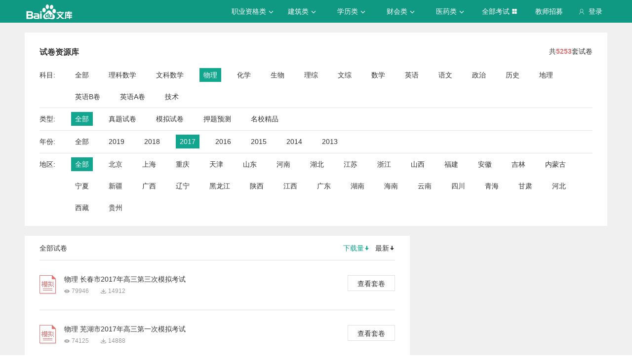

--- FILE ---
content_type: text/html; charset=utf-8
request_url: https://tiku.baidu.com/tikupc/paperlist/1bfd700abb68a98271fefa04-18-0-2017-0-4-download?school_id=
body_size: 6464
content:
<!doctype html>
<html lang="en">
    <head>
        <meta charset="utf-8">
        <meta http-equiv="X-UA-Compatible" content="IE=edge">
        
            <meta name="viewport" content="width=device-width,minimum-scale=1.0,maximum-scale=1.0,user-scalable=no">
        
        <meta name="format-detection" content="telephone=no">
        <meta name="apple-mobile-web-app-status-bar-style" content="black"/>
        <meta name="apple-mobile-web-app-capable" content="yes"/>
        <link rel="shortcut icon" href="https://www.baidu.com/cache/icon/favicon.ico" type="image/x-icon">
        <link rel="icon" sizes="any" href="https://www.baidu.com/cache/icon/favicon.svg">
        

        
        <title>
    题库_真题_模拟_押题_百度题库 - 百度文库
</title>
        <meta name="description" content="
    试卷库，拥有海量题库，汇集历年真题，模拟试卷，押题预测等，精编解析免费下载，助你全面掌握考试趋势。
"/>
        <meta name="keyword" content="
    ,试题,真题,模拟试题,押题,题库
"/>
       <script>
        var _hmt = _hmt || [];
        (function() {
          var hm = document.createElement("script");
          hm.src = "//hm.baidu.com/hm.js?de54c5cc453c7904719695d12c1a5daa";
          var s = document.getElementsByTagName("script")[0];
          s.parentNode.insertBefore(hm, s);
        })();
        </script>
        <script>
        (function(){
            var bp = document.createElement('script');
            var curProtocol = window.location.protocol.split(':')[0];
            if (curProtocol === 'https') {
                bp.src = 'https://zz.bdstatic.com/linksubmit/push.js';
            }
            else {
                bp.src = 'http://push.zhanzhang.baidu.com/push.js';
            }
            var s = document.getElementsByTagName("script")[0];
            s.parentNode.insertBefore(bp, s);
        })();
        </script>
        
        
            
            
            
        

        
        
    


        
            
            
            
            
            
            
        

        
        

        

        
        

        
    <link rel="stylesheet" href="//wkstatic.bdimg.com/static/gaokao/static/miti/tikucommon/pkg/tiku_pc_layout_c2f8e2d.css" /><link rel="stylesheet" href="//wkstatic.bdimg.com/static/gaokao/static/miti/tikupc/static/paperlibrary/paperlibrary_40869c3.css" /><link rel="stylesheet" href="//wkstatic.bdimg.com/static/gaokao/static/miti/tikucommon/widget/js/common/login/login_a4bea8e.css" /><link rel="stylesheet" href="//wkstatic.bdimg.com/static/gaokao/static/miti/tikucommon/pkg/tiku_pc_tpl_8c90bc8.css" /><link rel="stylesheet" href="//wkstatic.bdimg.com/static/gaokao/static/miti/tikupc/widget/paperlibrary/screening/screening_919e3ef.css" /><link rel="stylesheet" href="//wkstatic.bdimg.com/static/gaokao/static/miti/tikupc/widget/paperlibrary/mainlist/mainlist_45888cb.css" /><link rel="stylesheet" href="//wkstatic.bdimg.com/static/gaokao/static/miti/tikupc/widget/paperlibrary/paging/paging_1671df1.css" /><link rel="stylesheet" href="//wkstatic.bdimg.com/static/gaokao/static/miti/tikupc/widget/singledetail/sidebarad/sidebarad_caa3650.css" /><link rel="stylesheet" href="//wkstatic.bdimg.com/static/gaokao/static/miti/tikupc/widget/singledetail/simple/hotpaper/hotpaper_0e88188.css" /></head>

    <body >
        
    <div class="header">
    <div class="menu">
        <div class="menu-contain clearfix">
            <a id="common-header" href="//wenku.baidu.com" target="_blank"><span class="contain-logo"></span></a>
            <div class="contain-login">
                <div class="login-container">
                    
                        <i class="login-icon iconfont icon-yonghu"></i>
                        登录
                    
                </div>
                <ul class="login-option">
                    <li><a href="//www.baidu.com/p/">我的首页</a></li>
                    <li><a href="//passport.baidu.com/center">账号设置</a></li>
                    <li><a href="//passport.baidu.com/?logout&aid=7&u=%2F%2Ftiku.baidu.com">退出</a></li>
                </ul>
            </div>
            <ul class="contain-ul" id="header-menu">
                
                    
                        <li class="contain-li contain-li-hashover" data-class="zhiye">
                            职业资格类<i class="li-icon iconfont icon-down" data-class="zhiye"></i>
                        </li>
                    
                
                    
                        <li class="contain-li contain-li-hashover" data-class="jianzhu">
                            建筑类<i class="li-icon iconfont icon-down" data-class="jianzhu"></i>
                        </li>
                    
                
                    
                        <li class="contain-li contain-li-hashover" data-class="xueli">
                            学历类<i class="li-icon iconfont icon-down" data-class="xueli"></i>
                        </li>
                    
                
                    
                        <li class="contain-li contain-li-hashover" data-class="caikuai">
                            财会类<i class="li-icon iconfont icon-down" data-class="caikuai"></i>
                        </li>
                    
                
                    
                
                    
                
                    
                        <li class="contain-li contain-li-hashover" data-class="yiyaolei">
                            医药类<i class="li-icon iconfont icon-down" data-class="yiyaolei"></i>
                        </li>
                    
                
                <li class="contain-li contain-li-hashover" data-class="all">
                    全部考试<i class="li-icon iconfont icon-icon86" data-class="all"></i>
                </li>
                
                <li class="contain-li zhaomu-li">
                    <a href="/web/zhaomu">教师招募</a>
                </li>
                
            </ul>
        </div>
    </div>
    <div class="clearfix submenu-container">
    <div class="submenu clearfix">
        
        <ul class="subm-ul zhiye dis-none">
            
            <li class="subm-li"><a href="https://tiku.baidu.com/tikupc/homepage/3f0c844769eae009581bec05" target="_blank">社会工作师</a></li>
            
            <li class="subm-li"><a href="https://tiku.baidu.com/tikupc/homepage/ed6527d3240c844769eaee05" target="_blank">企业法律顾问</a></li>
            
            <li class="subm-li"><a href="https://tiku.baidu.com/tikupc/homepage/1742a8956bec0975f465e205" target="_blank">教师资格证</a></li>
            
            <li class="subm-li"><a href="https://tiku.baidu.com/tikupc/homepage/7e0bbb68a98271fe910ef904" target="_blank">助理社会工作师</a></li>
            
        </ul>
        
        <ul class="subm-ul jianzhu dis-none">
            
            <li class="subm-li"><a href="https://tiku.baidu.com/tikupc/homepage/6c020740be1e650e52ea9905" target="_blank">一级建造师</a></li>
            
            <li class="subm-li"><a href="https://tiku.baidu.com/tikupc/homepage/6840be1e650e52ea55189805" target="_blank">二级建造师</a></li>
            
        </ul>
        
        <ul class="subm-ul xueli dis-none">
            
            <li class="subm-li"><a href="https://tiku.baidu.com/tikupc/homepage/f3eb19e8b8f67c1cfad6b805" target="_blank">考研</a></li>
            
            <li class="subm-li"><a href="https://tiku.baidu.com/tikupc/homepage/1bfd700abb68a98271fefa04" target="_blank">高考</a></li>
            
        </ul>
        
        <ul class="subm-ul caikuai dis-none">
            
            <li class="subm-li"><a href="https://tiku.baidu.com/tikupc/homepage/cd1755270722192e4536f605" target="_blank">会计从业资格</a></li>
            
            <li class="subm-li"><a href="https://tiku.baidu.com/tikupc/homepage/0422192e453610661ed9f405" target="_blank">中级会计师</a></li>
            
            <li class="subm-li"><a href="https://tiku.baidu.com/tikupc/homepage/403610661ed9ad51f01df205" target="_blank">注册会计师CPA</a></li>
            
            <li class="subm-li"><a href="https://tiku.baidu.com/tikupc/homepage/16661ed9ad51f01dc281f105" target="_blank">中级经济师</a></li>
            
            <li class="subm-li"><a href="https://tiku.baidu.com/tikupc/homepage/57270722192e45361066f505" target="_blank">初级会计师</a></li>
            
        </ul>
        
        <ul class="subm-ul jisuanji dis-none">
            
            <li class="subm-li"><a href="https://tiku.baidu.com/tikupc/homepage/f83143323968011ca3009105" target="_blank">计算机四级</a></li>
            
        </ul>
        
        <ul class="subm-ul gongwuyuan dis-none">
            
            <li class="subm-li"><a href="https://tiku.baidu.com/tikupc/homepage/5e192279168884868762d605" target="_blank">警察招考</a></li>
            
            <li class="subm-li"><a href="https://tiku.baidu.com/tikupc/homepage/0079168884868762caaed505" target="_blank">政法干警</a></li>
            
            <li class="subm-li"><a href="https://tiku.baidu.com/tikupc/homepage/4bd97f19227916888486d705" target="_blank">国考</a></li>
            
        </ul>
        
        <ul class="subm-ul yiyaolei dis-none">
            
            <li class="subm-li"><a href="https://tiku.baidu.com/tikupc/homepage/7728915f804d2b160b4ec005" target="_blank">临床执业医师</a></li>
            
            <li class="subm-li"><a href="https://tiku.baidu.com/tikupc/homepage/a95f804d2b160b4e767fcf05" target="_blank">临床助理医师</a></li>
            
            <li class="subm-li"><a href="https://tiku.baidu.com/tikupc/homepage/e22c2af90242a8956bece404" target="_blank">执业中药师</a></li>
            
            <li class="subm-li"><a href="https://tiku.baidu.com/tikupc/homepage/3ef80242a8956bec0975e304" target="_blank">执业西药师</a></li>
            
            <li class="subm-li"><a href="https://tiku.baidu.com/tikupc/homepage/542ded630b1c59eef8c7b405" target="_blank">护士资格</a></li>
            
        </ul>
        

        <div class="all-exm  all dis-none">
            
            <div class="all-ul">
                <span class="all-ul-title">
                    <i class="title-icon iconfont icon-fk"></i>
                    职业资格类
                </span>
                <ul class="all-list clearfix">
                    
                    <li class="all-list-li"><a href="https://tiku.baidu.com/tikupc/homepage/3f0c844769eae009581bec05" target="_blank">社会工作师</a></li>
                    
                    <li class="all-list-li"><a href="https://tiku.baidu.com/tikupc/homepage/ed6527d3240c844769eaee05" target="_blank">企业法律顾问</a></li>
                    
                    <li class="all-list-li"><a href="https://tiku.baidu.com/tikupc/homepage/1742a8956bec0975f465e205" target="_blank">教师资格证</a></li>
                    
                    <li class="all-list-li"><a href="https://tiku.baidu.com/tikupc/homepage/7e0bbb68a98271fe910ef904" target="_blank">助理社会工作师</a></li>
                    
                </ul>
            </div>
            
            <div class="all-ul">
                <span class="all-ul-title">
                    <i class="title-icon iconfont icon-fk"></i>
                    建筑类
                </span>
                <ul class="all-list clearfix">
                    
                    <li class="all-list-li"><a href="https://tiku.baidu.com/tikupc/homepage/6c020740be1e650e52ea9905" target="_blank">一级建造师</a></li>
                    
                    <li class="all-list-li"><a href="https://tiku.baidu.com/tikupc/homepage/6840be1e650e52ea55189805" target="_blank">二级建造师</a></li>
                    
                </ul>
            </div>
            
            <div class="all-ul">
                <span class="all-ul-title">
                    <i class="title-icon iconfont icon-fk"></i>
                    学历类
                </span>
                <ul class="all-list clearfix">
                    
                    <li class="all-list-li"><a href="https://tiku.baidu.com/tikupc/homepage/f3eb19e8b8f67c1cfad6b805" target="_blank">考研</a></li>
                    
                    <li class="all-list-li"><a href="https://tiku.baidu.com/tikupc/homepage/1bfd700abb68a98271fefa04" target="_blank">高考</a></li>
                    
                </ul>
            </div>
            
            <div class="all-ul">
                <span class="all-ul-title">
                    <i class="title-icon iconfont icon-fk"></i>
                    财会类
                </span>
                <ul class="all-list clearfix">
                    
                    <li class="all-list-li"><a href="https://tiku.baidu.com/tikupc/homepage/cd1755270722192e4536f605" target="_blank">会计从业资格</a></li>
                    
                    <li class="all-list-li"><a href="https://tiku.baidu.com/tikupc/homepage/0422192e453610661ed9f405" target="_blank">中级会计师</a></li>
                    
                    <li class="all-list-li"><a href="https://tiku.baidu.com/tikupc/homepage/403610661ed9ad51f01df205" target="_blank">注册会计师CPA</a></li>
                    
                    <li class="all-list-li"><a href="https://tiku.baidu.com/tikupc/homepage/16661ed9ad51f01dc281f105" target="_blank">中级经济师</a></li>
                    
                    <li class="all-list-li"><a href="https://tiku.baidu.com/tikupc/homepage/57270722192e45361066f505" target="_blank">初级会计师</a></li>
                    
                </ul>
            </div>
            
            <div class="all-ul">
                <span class="all-ul-title">
                    <i class="title-icon iconfont icon-fk"></i>
                    计算机类
                </span>
                <ul class="all-list clearfix">
                    
                    <li class="all-list-li"><a href="https://tiku.baidu.com/tikupc/homepage/f83143323968011ca3009105" target="_blank">计算机四级</a></li>
                    
                </ul>
            </div>
            
            <div class="all-ul">
                <span class="all-ul-title">
                    <i class="title-icon iconfont icon-fk"></i>
                    公务员
                </span>
                <ul class="all-list clearfix">
                    
                    <li class="all-list-li"><a href="https://tiku.baidu.com/tikupc/homepage/5e192279168884868762d605" target="_blank">警察招考</a></li>
                    
                    <li class="all-list-li"><a href="https://tiku.baidu.com/tikupc/homepage/0079168884868762caaed505" target="_blank">政法干警</a></li>
                    
                    <li class="all-list-li"><a href="https://tiku.baidu.com/tikupc/homepage/4bd97f19227916888486d705" target="_blank">国考</a></li>
                    
                </ul>
            </div>
            
            <div class="all-ul">
                <span class="all-ul-title">
                    <i class="title-icon iconfont icon-fk"></i>
                    医药类
                </span>
                <ul class="all-list clearfix">
                    
                    <li class="all-list-li"><a href="https://tiku.baidu.com/tikupc/homepage/7728915f804d2b160b4ec005" target="_blank">临床执业医师</a></li>
                    
                    <li class="all-list-li"><a href="https://tiku.baidu.com/tikupc/homepage/a95f804d2b160b4e767fcf05" target="_blank">临床助理医师</a></li>
                    
                    <li class="all-list-li"><a href="https://tiku.baidu.com/tikupc/homepage/e22c2af90242a8956bece404" target="_blank">执业中药师</a></li>
                    
                    <li class="all-list-li"><a href="https://tiku.baidu.com/tikupc/homepage/3ef80242a8956bec0975e304" target="_blank">执业西药师</a></li>
                    
                    <li class="all-list-li"><a href="https://tiku.baidu.com/tikupc/homepage/542ded630b1c59eef8c7b405" target="_blank">护士资格</a></li>
                    
                </ul>
            </div>
            
        </div>
    </div>
    </div>
</div>





        <div class="content-wp">
            
                <div class="main">
                    


    <!-- 
<div class="main-submenu">
    <div class="submenu-contain clearfix">
        <span class="contain-title">
            <a href="//tiku.baidu.com/tikupc/homepage/1bfd700abb68a98271fefa04">高考</a>
            
        </span>
        <ul class="contain-ul">
            <li class="contain-li">
                <a href="//tiku.baidu.com/tikupc/homepage/1bfd700abb68a98271fefa04" class="">考试首页</a>
            </li>
            
            <li class="contain-li curr">
                <a class="" href="//tiku.baidu.com/tikupc/chapterlist/1bfd700abb68a98271fefa04-18-knowpoint-11">章节学习</a>
            </li>
            
            
            <li class="contain-li">
                <a class="" href="//tiku.baidu.com/tikupc/paperlist/1bfd700abb68a98271fefa04-18-1-0-0-1-download">真题试卷</a>
            </li>
            
            
            <li class="contain-li">
                <a class="" href="//tiku.baidu.com/tikupc/paperlist/1bfd700abb68a98271fefa04-18-4-0-0-1-download">模拟试卷</a>
            </li>
            
            
            <li class="contain-li">
                <a class="" href="//tiku.baidu.com/tikupc/paperlist/1bfd700abb68a98271fefa04-18-2-0-0-1-download">考前押题</a>
            </li>
            
            
            <li class="contain-li">
                <a class="" href="//tiku.baidu.com/gaokaogufen">高考估分</a>
            </li>
            
            
            <li class="contain-li">
                <a class="" href="//tiku.baidu.com/gaokao2018/evaluateStart">专业评测</a>
            </li>
            
        </ul>
    </div>
</div>

 -->
    <div class="main-inner clearfix">
        <a class="backtotop iconfont icon-xiangshang" href="#"></a>

        <div class="screening">
    <div class="sc-title clearfix">
        <h3 class="sc-ti">试卷资源库</h3>
        <p>共<span class="num">5253</span>套试卷</p>
        
    </div>
    <div class="sc-list-content">
        <span class="sub">科目:</span>
        <ul class="sc-list clearfix list-subject">
            <li class = "">
                <a href="/tikupc/paperlist/1bfd700abb68a98271fefa04-0-0-2017-0-1-download">
                    全部
                </a>
            </li>
            
                <li class="">
                    <a href="/tikupc/paperlist/1bfd700abb68a98271fefa04-16-0-2017-0-1-download">
                        理科数学
                    </a>
                </li>
            
                <li class="">
                    <a href="/tikupc/paperlist/1bfd700abb68a98271fefa04-17-0-2017-0-1-download">
                        文科数学
                    </a>
                </li>
            
                <li class="selected ">
                    <a href="/tikupc/paperlist/1bfd700abb68a98271fefa04-18-0-2017-0-1-download">
                        物理
                    </a>
                </li>
            
                <li class="">
                    <a href="/tikupc/paperlist/1bfd700abb68a98271fefa04-19-0-2017-0-1-download">
                        化学
                    </a>
                </li>
            
                <li class="">
                    <a href="/tikupc/paperlist/1bfd700abb68a98271fefa04-20-0-2017-0-1-download">
                        生物
                    </a>
                </li>
            
                <li class="">
                    <a href="/tikupc/paperlist/1bfd700abb68a98271fefa04-21-0-2017-0-1-download">
                        理综
                    </a>
                </li>
            
                <li class="">
                    <a href="/tikupc/paperlist/1bfd700abb68a98271fefa04-22-0-2017-0-1-download">
                        文综
                    </a>
                </li>
            
                <li class="">
                    <a href="/tikupc/paperlist/1bfd700abb68a98271fefa04-23-0-2017-0-1-download">
                        数学
                    </a>
                </li>
            
                <li class="">
                    <a href="/tikupc/paperlist/1bfd700abb68a98271fefa04-24-0-2017-0-1-download">
                        英语
                    </a>
                </li>
            
                <li class="">
                    <a href="/tikupc/paperlist/1bfd700abb68a98271fefa04-25-0-2017-0-1-download">
                        语文
                    </a>
                </li>
            
                <li class="">
                    <a href="/tikupc/paperlist/1bfd700abb68a98271fefa04-26-0-2017-0-1-download">
                        政治
                    </a>
                </li>
            
                <li class="">
                    <a href="/tikupc/paperlist/1bfd700abb68a98271fefa04-27-0-2017-0-1-download">
                        历史
                    </a>
                </li>
            
                <li class="">
                    <a href="/tikupc/paperlist/1bfd700abb68a98271fefa04-28-0-2017-0-1-download">
                        地理
                    </a>
                </li>
            
                <li class="">
                    <a href="/tikupc/paperlist/1bfd700abb68a98271fefa04-40-0-2017-0-1-download">
                        英语B卷
                    </a>
                </li>
            
                <li class="">
                    <a href="/tikupc/paperlist/1bfd700abb68a98271fefa04-41-0-2017-0-1-download">
                        英语A卷
                    </a>
                </li>
            
                <li class="">
                    <a href="/tikupc/paperlist/1bfd700abb68a98271fefa04-42-0-2017-0-1-download">
                        技术
                    </a>
                </li>
            
        </ul>
    </div>
    <div class="sc-list-content">
        <span class="sub">类型:</span>
        <ul class="sc-list clearfix list-type">
            <li class="selected ">
                <a href="/tikupc/paperlist/1bfd700abb68a98271fefa04-18-0-2017-0-1-download">全部</a>
            </li>
            <li class="">
                <a href="/tikupc/paperlist/1bfd700abb68a98271fefa04-18-1-2017-0-1-download">真题试卷</a>
            </li>
            <li class="">
                <a href="/tikupc/paperlist/1bfd700abb68a98271fefa04-18-4-2017-0-1-download">模拟试卷</a>
            </li>
            <li class="">
                <a href="/tikupc/paperlist/1bfd700abb68a98271fefa04-18-2-2017-0-1-download">押题预测</a>
            </li>
            
            <li class="">
                <a href="/tikupc/paperlist/1bfd700abb68a98271fefa04-18-7-2017-0-1-download">名校精品</a>
            </li>
            
        </ul>
    </div>
    <div class="sc-list-content">
        <span class="sub">年份:</span>
        <ul class="sc-list clearfix list-year">
            <li class="">
                <a href="/tikupc/paperlist/1bfd700abb68a98271fefa04-18-0-0-0-1-download">全部</a>
            </li>
            <!-- TODO wutao06 2019 加2019年份-->
            <li class="">
                <a href="/tikupc/paperlist/1bfd700abb68a98271fefa04-18-0-2019-0-1-download">2019</a>
            </li>
            <li class="">
                <a href="/tikupc/paperlist/1bfd700abb68a98271fefa04-18-0-2018-0-1-download">2018</a>
            </li>
            <li class="selected ">
                <a href="/tikupc/paperlist/1bfd700abb68a98271fefa04-18-0-2017-0-1-download">2017</a>
            </li>
            <li class="">
                <a href="/tikupc/paperlist/1bfd700abb68a98271fefa04-18-0-2016-0-1-download">2016</a>
            </li>
            <li class="">
                <a href="/tikupc/paperlist/1bfd700abb68a98271fefa04-18-0-2015-0-1-download">2015</a>
            </li>
            <li class="">
                <a href="/tikupc/paperlist/1bfd700abb68a98271fefa04-18-0-2014-0-1-download">2014</a>
            </li>
            <li class="">
                <a href="/tikupc/paperlist/1bfd700abb68a98271fefa04-18-0-2013-0-1-download">2013</a>
            </li>
        </ul>
    </div>
    <div class="sc-list-content">
        <span class="sub">地区:</span>
        <ul class="sc-list clearfix list-area">
            <li class="selected ">
                <a href="/tikupc/paperlist/1bfd700abb68a98271fefa04-18-0-2017-0-1-download">全部</a>
            </li>
            
            <li class="">
                <a href="/tikupc/paperlist/1bfd700abb68a98271fefa04-18-0-2017-37-1-download">北京</a>
            </li>
            
            <li class="">
                <a href="/tikupc/paperlist/1bfd700abb68a98271fefa04-18-0-2017-93-1-download">上海</a>
            </li>
            
            <li class="">
                <a href="/tikupc/paperlist/1bfd700abb68a98271fefa04-18-0-2017-160-1-download">重庆</a>
            </li>
            
            <li class="">
                <a href="/tikupc/paperlist/1bfd700abb68a98271fefa04-18-0-2017-211-1-download">天津</a>
            </li>
            
            <li class="">
                <a href="/tikupc/paperlist/1bfd700abb68a98271fefa04-18-0-2017-253-1-download">山东</a>
            </li>
            
            <li class="">
                <a href="/tikupc/paperlist/1bfd700abb68a98271fefa04-18-0-2017-348-1-download">河南</a>
            </li>
            
            <li class="">
                <a href="/tikupc/paperlist/1bfd700abb68a98271fefa04-18-0-2017-463-1-download">湖北</a>
            </li>
            
            <li class="">
                <a href="/tikupc/paperlist/1bfd700abb68a98271fefa04-18-0-2017-552-1-download">江苏</a>
            </li>
            
            <li class="">
                <a href="/tikupc/paperlist/1bfd700abb68a98271fefa04-18-0-2017-654-1-download">浙江</a>
            </li>
            
            <li class="">
                <a href="/tikupc/paperlist/1bfd700abb68a98271fefa04-18-0-2017-741-1-download">山西</a>
            </li>
            
            <li class="">
                <a href="/tikupc/paperlist/1bfd700abb68a98271fefa04-18-0-2017-799-1-download">福建</a>
            </li>
            
            <li class="">
                <a href="/tikupc/paperlist/1bfd700abb68a98271fefa04-18-0-2017-852-1-download">安徽</a>
            </li>
            
            <li class="">
                <a href="/tikupc/paperlist/1bfd700abb68a98271fefa04-18-0-2017-909-1-download">吉林</a>
            </li>
            
            <li class="">
                <a href="/tikupc/paperlist/1bfd700abb68a98271fefa04-18-0-2017-965-1-download">内蒙古</a>
            </li>
            
            <li class="">
                <a href="/tikupc/paperlist/1bfd700abb68a98271fefa04-18-0-2017-1027-1-download">宁夏</a>
            </li>
            
            <li class="">
                <a href="/tikupc/paperlist/1bfd700abb68a98271fefa04-18-0-2017-1059-1-download">新疆</a>
            </li>
            
            <li class="">
                <a href="/tikupc/paperlist/1bfd700abb68a98271fefa04-18-0-2017-1111-1-download">广西</a>
            </li>
            
            <li class="">
                <a href="/tikupc/paperlist/1bfd700abb68a98271fefa04-18-0-2017-1180-1-download">辽宁</a>
            </li>
            
            <li class="">
                <a href="/tikupc/paperlist/1bfd700abb68a98271fefa04-18-0-2017-1247-1-download">黑龙江</a>
            </li>
            
            <li class="">
                <a href="/tikupc/paperlist/1bfd700abb68a98271fefa04-18-0-2017-1306-1-download">陕西</a>
            </li>
            
            <li class="">
                <a href="/tikupc/paperlist/1bfd700abb68a98271fefa04-18-0-2017-1360-1-download">江西</a>
            </li>
            
            <li class="">
                <a href="/tikupc/paperlist/1bfd700abb68a98271fefa04-18-0-2017-1427-1-download">广东</a>
            </li>
            
            <li class="">
                <a href="/tikupc/paperlist/1bfd700abb68a98271fefa04-18-0-2017-1496-1-download">湖南</a>
            </li>
            
            <li class="">
                <a href="/tikupc/paperlist/1bfd700abb68a98271fefa04-18-0-2017-1567-1-download">海南</a>
            </li>
            
            <li class="">
                <a href="/tikupc/paperlist/1bfd700abb68a98271fefa04-18-0-2017-1597-1-download">云南</a>
            </li>
            
            <li class="">
                <a href="/tikupc/paperlist/1bfd700abb68a98271fefa04-18-0-2017-1654-1-download">四川</a>
            </li>
            
            <li class="">
                <a href="/tikupc/paperlist/1bfd700abb68a98271fefa04-18-0-2017-1720-1-download">青海</a>
            </li>
            
            <li class="">
                <a href="/tikupc/paperlist/1bfd700abb68a98271fefa04-18-0-2017-1757-1-download">甘肃</a>
            </li>
            
            <li class="">
                <a href="/tikupc/paperlist/1bfd700abb68a98271fefa04-18-0-2017-1817-1-download">河北</a>
            </li>
            
            <li class="">
                <a href="/tikupc/paperlist/1bfd700abb68a98271fefa04-18-0-2017-1882-1-download">西藏</a>
            </li>
            
            <li class="">
                <a href="/tikupc/paperlist/1bfd700abb68a98271fefa04-18-0-2017-1912-1-download">贵州</a>
            </li>
            
        </ul>
    </div>
</div>

        <div class="list-left">
            <div class="mainlist">
    <div class="title">
        <span class="all">全部试卷</span>
        <div class="sort">
            <a class="sort-down current"
            href="/tikupc/paperlist/1bfd700abb68a98271fefa04-18-0-2017-0-4-download?school_id=">下载量<i class="iconfont icon-sort"></i></a>
            <a class="sort-read "
            href="/tikupc/paperlist/1bfd700abb68a98271fefa04-18-0-2017-0-4-view?school_id=">最新<i class="iconfont icon-sort"></i></a>
        </div>
    </div>
    <div class="paperlist-content">
        
            <div class="paperlist">
            <div class="paper-title-content
            
                moni
            
            ">
                <h3 class="paper-title">
                    <a href="/tikupc/paperdetail/bf2968f34693daef5ef73d86?key=20170214" class="paper-a">物理 长春市2017年高三第三次模拟考试</a>
                </h3>
                <span class="read">79946</span>
                <span class="down">14912</span>
            </div>
            <a class="paper-link" href="/tikupc/paperdetail/bf2968f34693daef5ef73d86?key=20170214">查看套卷</a>
        </div>
        
            <div class="paperlist">
            <div class="paper-title-content
            
                moni
            
            ">
                <h3 class="paper-title">
                    <a href="/tikupc/paperdetail/1a8d0162caaedd3383c4d309?key=20170214" class="paper-a">物理 芜湖市2017年高三第一次模拟考试</a>
                </h3>
                <span class="read">74125</span>
                <span class="down">14888</span>
            </div>
            <a class="paper-link" href="/tikupc/paperdetail/1a8d0162caaedd3383c4d309?key=20170214">查看套卷</a>
        </div>
        
            <div class="paperlist">
            <div class="paper-title-content
            
                moni
            
            ">
                <h3 class="paper-title">
                    <a href="/tikupc/paperdetail/a86fd5175f0e7cd18425367b?key=20170214" class="paper-a">物理 太原市2017年高三第三次模拟考试</a>
                </h3>
                <span class="read">69868</span>
                <span class="down">14874</span>
            </div>
            <a class="paper-link" href="/tikupc/paperdetail/a86fd5175f0e7cd18425367b?key=20170214">查看套卷</a>
        </div>
        
            <div class="paperlist">
            <div class="paper-title-content
            
                moni
            
            ">
                <h3 class="paper-title">
                    <a href="/tikupc/paperdetail/124cefeae009581b6bd9eb09?key=20170214" class="paper-a">物理 2017年高三第三次联合考试</a>
                </h3>
                <span class="read">87835</span>
                <span class="down">14862</span>
            </div>
            <a class="paper-link" href="/tikupc/paperdetail/124cefeae009581b6bd9eb09?key=20170214">查看套卷</a>
        </div>
        
            <div class="paperlist">
            <div class="paper-title-content
            
                moni
            
            ">
                <h3 class="paper-title">
                    <a href="/tikupc/paperdetail/4145d837ee06eff9aef80786?key=20170214" class="paper-a">物理 合肥市2017年高三第二次模拟考试</a>
                </h3>
                <span class="read">79714</span>
                <span class="down">14800</span>
            </div>
            <a class="paper-link" href="/tikupc/paperdetail/4145d837ee06eff9aef80786?key=20170214">查看套卷</a>
        </div>
        
            <div class="paperlist">
            <div class="paper-title-content
            
                moni
            
            ">
                <h3 class="paper-title">
                    <a href="/tikupc/paperdetail/82db28f8941ea76e58fa0427?key=20170214" class="paper-a">物理 海口市2017年高三第二次模拟考试</a>
                </h3>
                <span class="read">82605</span>
                <span class="down">14703</span>
            </div>
            <a class="paper-link" href="/tikupc/paperdetail/82db28f8941ea76e58fa0427?key=20170214">查看套卷</a>
        </div>
        
            <div class="paperlist">
            <div class="paper-title-content
            
                moni
            
            ">
                <h3 class="paper-title">
                    <a href="/tikupc/paperdetail/536e8d1c59eef8c75fbfb30b?key=20170214" class="paper-a">物理 广州市2017年高三第二次模拟考试</a>
                </h3>
                <span class="read">77436</span>
                <span class="down">14684</span>
            </div>
            <a class="paper-link" href="/tikupc/paperdetail/536e8d1c59eef8c75fbfb30b?key=20170214">查看套卷</a>
        </div>
        
            <div class="paperlist">
            <div class="paper-title-content
            
                moni
            
            ">
                <h3 class="paper-title">
                    <a href="/tikupc/paperdetail/c4a956d233d4b14e85246824?key=20170214" class="paper-a">物理 西安市2017年高三第二次模拟考试</a>
                </h3>
                <span class="read">83874</span>
                <span class="down">14641</span>
            </div>
            <a class="paper-link" href="/tikupc/paperdetail/c4a956d233d4b14e85246824?key=20170214">查看套卷</a>
        </div>
        
            <div class="paperlist">
            <div class="paper-title-content
            
                moni
            
            ">
                <h3 class="paper-title">
                    <a href="/tikupc/paperdetail/27914faedd3383c4bb4cd2f1?key=20170214" class="paper-a">物理 邵阳市2017年高三第二次联合考试</a>
                </h3>
                <span class="read">68863</span>
                <span class="down">14485</span>
            </div>
            <a class="paper-link" href="/tikupc/paperdetail/27914faedd3383c4bb4cd2f1?key=20170214">查看套卷</a>
        </div>
        
            <div class="paperlist">
            <div class="paper-title-content
            
                moni
            
            ">
                <h3 class="paper-title">
                    <a href="/tikupc/paperdetail/f078b079168884868762d667?key=20170214" class="paper-a">物理 牡丹江市2017年高三第二次模拟考试</a>
                </h3>
                <span class="read">73839</span>
                <span class="down">14398</span>
            </div>
            <a class="paper-link" href="/tikupc/paperdetail/f078b079168884868762d667?key=20170214">查看套卷</a>
        </div>
        
    </div>
    
    <div class="paging clearfix">
    <div class="page-content">
        <ul class="page-list">
            
                <li class="page-num pre">
                    <a href="/tikupc/paperlist/1bfd700abb68a98271fefa04-18-0-2017-0-3-download?school_id="><</a>
                </li>
            

            
            
                
            
            
            
                <li class="page-num digit">
                    <a href="/tikupc/paperlist/1bfd700abb68a98271fefa04-18-0-2017-0-1-download?school_id=">1</a>
                </li>
            
                <li class="page-num digit">
                    <a href="/tikupc/paperlist/1bfd700abb68a98271fefa04-18-0-2017-0-2-download?school_id=">2</a>
                </li>
            
                <li class="page-num digit">
                    <a href="/tikupc/paperlist/1bfd700abb68a98271fefa04-18-0-2017-0-3-download?school_id=">3</a>
                </li>
            
                <li class=" selected page-num digit">
                    <a href="/tikupc/paperlist/1bfd700abb68a98271fefa04-18-0-2017-0-4-download?school_id=">4</a>
                </li>
            
                <li class="page-num digit">
                    <a href="/tikupc/paperlist/1bfd700abb68a98271fefa04-18-0-2017-0-5-download?school_id=">5</a>
                </li>
            
                <li class="page-num digit">
                    <a href="/tikupc/paperlist/1bfd700abb68a98271fefa04-18-0-2017-0-6-download?school_id=">6</a>
                </li>
            
                <li class="page-num digit">
                    <a href="/tikupc/paperlist/1bfd700abb68a98271fefa04-18-0-2017-0-7-download?school_id=">7</a>
                </li>
            
                <li class="page-num digit">
                    <a href="/tikupc/paperlist/1bfd700abb68a98271fefa04-18-0-2017-0-8-download?school_id=">8</a>
                </li>
            
                <li class="page-num digit">
                    <a href="/tikupc/paperlist/1bfd700abb68a98271fefa04-18-0-2017-0-9-download?school_id=">9</a>
                </li>
            
                <li class="page-num digit">
                    <a href="/tikupc/paperlist/1bfd700abb68a98271fefa04-18-0-2017-0-10-download?school_id=">10</a>
                </li>
            
            
                <li class="page-num next">
                    <a href="/tikupc/paperlist/1bfd700abb68a98271fefa04-18-0-2017-0-5-download?school_id=">></a>
                </li>
            
        </ul>
        <div class="page-sum">
            共11页/103套试卷
        </div>
    </div>
</div>


</div>


        </div>
        <div class="list-right">
            

            


            
            


            


        </div>
    </div>

                </div>
            
        </div>

        
    <div class='foot'>
        
    <div class="crumbs">
        <a href="//tiku.baidu.com">百度题库</a> >
        <a href="//tiku.baidu.com/tikupc/homepage/1bfd700abb68a98271fefa04">高考</a> >
        <span>物理</span>
     </div>


    </div>
    <div class="footer">
    <div class="footer-contain clearfix">
        <div class="intro">
            <div class="title">百度题库</div>
            <p>
                百度题库旨在为考生提供高效的智能备考服务，全面覆盖中小学财会类、建筑工程、职业资格、医卫类、计算机类等领域。拥有优质丰富的学习资料和备考全阶段的高效服务，助您不断前行！
            </p>
        </div>
        <div class="connect">
            <div class="title">联系我们</div>
            <p><i class="iconfont icon-yonghu"></i> 电话：400-921-7005</p>
            <p><i class="iconfont icon-qq"></i> QQ：800049878</p>
        </div>
        <div class="suggest">
            <div class="title">投诉建议</div>
            <a href="/tikucommon/disclaimer" target="_blank"><p><i class="iconfont icon-icon-test12"></i> <span>使用题库前必读</span></p></a>
            <a href="//wenku.baidu.com/feedback" target="_blank"><p><i class="iconfont icon-icon-test10"></i> <span>投诉中心</span></p></a>
            <div class="footer-tiku-feedback"><p><i class="iconfont icon-icon-test11"></i> <span>意见反馈</span></p></div>
        </div>
        <div class="cooperation">
            
                <div class="title">合作机构</div>
<span class="left iconfont icon-xiangzuo1"></span>
<span class="right iconfont icon-xiangyou1"></span>
<div class="coo-view clearfix">
    
    <ul class="contain-ul dis-none">
        
        <li class="contain-li"><a class="contain-link" href="http://www.zhulong.com" target="_blank"><img src="https://edu-wenku.bdimg.com/v1/pc/PC%E9%A2%98%E5%BA%93/%E6%9B%B4%E6%96%B0xpage%E5%9B%BE%E7%89%87%E7%9A%84%E5%9C%B0%E5%9D%80/%E7%AF%89%E9%BE%99%E7%BD%91-1496371671235.png" alt=""></a></li>
        
        <li class="contain-li"><a class="contain-link" href="http://www.mdlaw.net.cn" target="_blank"><img src="https://edu-wenku.bdimg.com/v1/pc/PC%E9%A2%98%E5%BA%93/%E6%9B%B4%E6%96%B0xpage%E5%9B%BE%E7%89%87%E7%9A%84%E5%9C%B0%E5%9D%80/%E6%9C%A8%E8%B1%86%E6%95%99%E8%82%B2-1496371669600.png" alt=""></a></li>
        
        <li class="contain-li"><a class="contain-link" href="http://www.wangxiao.cn/" target="_blank"><img src="https://edu-wenku.bdimg.com/v1/pc/PC%E9%A2%98%E5%BA%93/%E6%9B%B4%E6%96%B0xpage%E5%9B%BE%E7%89%87%E7%9A%84%E5%9C%B0%E5%9D%80/%E4%B8%AD%E5%A4%A7%E7%BD%91%E6%A0%A1-1496371670986.png" alt=""></a></li>
        
        <li class="contain-li"><a class="contain-link" href="http://www.educity.cn" target="_blank"><img src="https://edu-wenku.bdimg.com/v1/pc/PC%E9%A2%98%E5%BA%93/%E6%9B%B4%E6%96%B0xpage%E5%9B%BE%E7%89%87%E7%9A%84%E5%9C%B0%E5%9D%80/%E5%B8%8C%E8%B5%9B%E7%BD%91-1496371669867.png" alt=""></a></li>
        
        <li class="contain-li"><a class="contain-link" href="http://yaoguo.cn/promote/baiduLibrary?act=baiduLibrary&amp;actSrc=pc" target="_blank"><img src="https://edu-wenku.bdimg.com/v1/pc/PC%E9%A2%98%E5%BA%93/%E6%9B%B4%E6%96%B0xpage%E5%9B%BE%E7%89%87%E7%9A%84%E5%9C%B0%E5%9D%80/%E8%85%B0%E6%9E%9C%E5%85%AC%E8%80%83-1496371670244.png" alt=""></a></li>
        
    </ul>
    
</div>

            
        </div>
    </div>
    <p class="bottom">
        京ICP证<a href="http://www.miitbeian.gov.cn/state/outPortal/loginPortal.action" target="_blank">030173</a>号&nbsp;&nbsp;
        京网文[2013]0934-983号&nbsp;&nbsp;
        Copyright © 2020 Baidu <a href="//www.baidu.com/duty/" class="duty">使用百度前必读</a>
    </p>
</div>




    <script type="text/javascript" src="//wkstatic.bdimg.com/static/gaokao/static/miti/tikucommon/static/js/common/mod_87d5831.js"></script><script type="text/javascript" src="//wkstatic.bdimg.com/static/gaokao/static/miti/tikucommon/pkg/tiku_pc_layout_86fa8d5.js"></script><script type="text/javascript" src="//wkstatic.bdimg.com/static/gaokao/static/miti/tikucommon/pkg/tiku_pc_js_common_lib_9e83ea5.js"></script><script type="text/javascript" src="//wkstatic.bdimg.com/static/gaokao/static/miti/tikucommon/widget/js/common/widget/util_20cef10.js"></script><script type="text/javascript" src="//wkstatic.bdimg.com/static/gaokao/static/miti/tikucommon/widget/js/common/widget/widget_df2f900.js"></script><script type="text/javascript" src="//wkstatic.bdimg.com/static/gaokao/static/miti/tikucommon/widget/js/common/login/login_e76e73d.js"></script><script type="text/javascript" src="//wkstatic.bdimg.com/static/gaokao/static/miti/tikucommon/pkg/tiku_pc_tpl_90b8255.js"></script><script type="text/javascript" src="//wkstatic.bdimg.com/static/gaokao/static/miti/tikupc/widget/paperlibrary/mainlist/mainlist_008767c.js"></script><script type="text/javascript" src="//wkstatic.bdimg.com/static/gaokao/static/miti/tikupc/widget/singledetail/simple/hotpaper/hotpaper_3979cfe.js"></script><script type="text/javascript" src="//wkstatic.bdimg.com/static/gaokao/static/miti/tikucommon/static/js/common/util_ae796be.js"></script><script type="text/javascript" src="//wkstatic.bdimg.com/static/gaokao/static/miti/tikucommon/widget/js/common/util_018a083.js"></script><script type="text/javascript" src="//wkstatic.bdimg.com/static/gaokao/static/miti/tikupc/static/paperlibrary/paperlibrary_1706d8c.js"></script><script type="text/javascript">!function() {
    var header = require('tikucommon:widget/tpl/pc/header/header.js');
    new header({
        isLogin: false
    });
}();
!function() {
    window._data = {};
    window._data.class_id = '1bfd700abb68a98271fefa04';
}();
!function() {
    var bktotop = require('tikucommon:widget/tpl/pc/backtotop/backtotop.js');
    new bktotop;
}();
!function() {
    require('tikupc:widget/paperlibrary/mainlist/mainlist.js');
}();
!function() {
    var reclearn = require('tikucommon:widget/tpl/pc/reclearn/reclearn.js');
    new reclearn();
}();
!function() {
    var recbook = require('tikucommon:widget/tpl/pc/recbook/recbook.js');
    new recbook();
}();
!function() {
        var footer = require('tikucommon:widget/tpl/pc/footer/footer.js');
        new footer();
}();
!function() {

    }();</script></body>



    
    
    
    


    

    </html>
